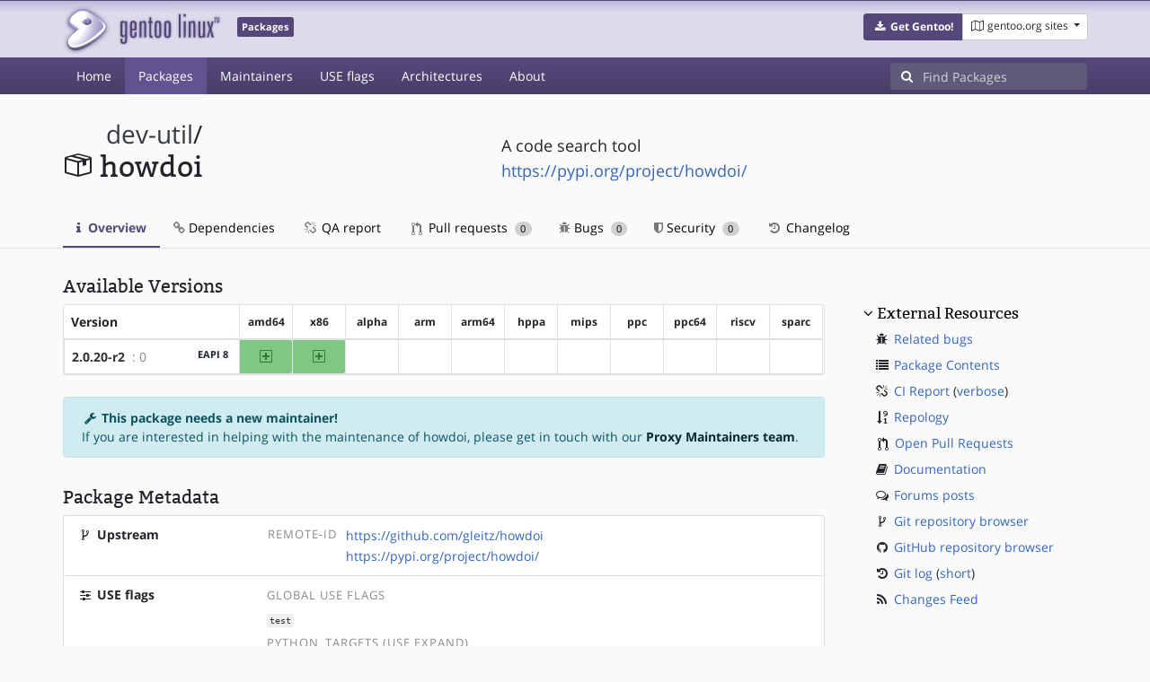

--- FILE ---
content_type: text/html; charset=utf-8
request_url: https://packages.gentoo.org/packages/dev-util/howdoi
body_size: 4303
content:
<!doctype html><html lang="en"><head><title>dev-util/howdoi – Gentoo Packages</title><meta charset="utf-8"><meta name="viewport" content="width=device-width, initial-scale=1.0"><meta name="theme-color" content="#54487a"><meta name="description" content="Gentoo Packages Database"><script src="/assets/application.js"></script><link rel="icon" href="https://packages.gentoo.org/favicon.ico" type="image/x-icon"><link rel="stylesheet" href="/assets/stylesheets.css"></head><body><header><div class="site-title"><div class="container"><div class="row justify-content-between"><div class="logo"><a href="/" title="Back to the homepage" class="site-logo"><img src="https://assets.gentoo.org/tyrian/site-logo.png" alt="Gentoo" srcset="https://assets.gentoo.org/tyrian/site-logo.svg"></a> <span class="site-label">Packages</span></div><div class="site-title-buttons"><div class="btn-group btn-group-sm"><a href="https://get.gentoo.org/" role="button" class="btn get-gentoo"><span class="fa fa-fw fa-download"></span> <strong>Get Gentoo!</strong></a><div class="btn-group btn-group-sm"><a class="btn gentoo-org-sites dropdown-toggle" data-toggle="dropdown" data-target="#" href="#"><span class="fa fa-fw fa-map-o"></span> <span class="d-none d-sm-inline">gentoo.org sites</span> <span class="caret"></span></a><div class="dropdown-menu dropdown-menu-right"><a class="dropdown-item" href="https://www.gentoo.org/" title="Main Gentoo website"><span class="fa fa-home fa-fw"></span> gentoo.org</a> <a class="dropdown-item" href="https://wiki.gentoo.org/" title="Find and contribute documentation"><span class="fa fa-file-text-o fa-fw"></span> Wiki</a> <a class="dropdown-item" href="https://bugs.gentoo.org/" title="Report issues and find common issues"><span class="fa fa-bug fa-fw"></span> Bugs</a> <a class="dropdown-item" href="https://forums.gentoo.org/" title="Discuss with the community"><span class="fa fa-comments-o fa-fw"></span> Forums</a> <a class="dropdown-item" href="https://packages.gentoo.org/" title="Find software for your Gentoo"><span class="fa fa-hdd-o fa-fw"></span> Packages</a><div class="dropdown-divider"></div><a class="dropdown-item" href="https://planet.gentoo.org/" title="Find out what's going on in the developer community"><span class="fa fa-rss fa-fw"></span> Planet</a> <a class="dropdown-item" href="https://archives.gentoo.org/" title="Read up on past discussions"><span class="fa fa-archive fa-fw"></span> Archives</a> <a class="dropdown-item" href="https://sources.gentoo.org/" title="Browse our source code"><span class="fa fa-code fa-fw"></span> Sources</a><div class="dropdown-divider"></div><a class="dropdown-item" href="https://infra-status.gentoo.org/" title="Get updates on the services provided by Gentoo"><span class="fa fa-server fa-fw"></span> Infra Status</a></div></div></div></div></div></div></div><nav class="tyrian-navbar navbar navbar-dark navbar-expand-lg bg-primary" role="navigation"><div class="container"><div class="navbar-header"><button class="navbar-toggler" type="button" data-toggle="collapse" data-target="#navbar-main-collapse" aria-controls="navbar-main-collapse" aria-expanded="false" aria-label="Toggle navigation"><span class="navbar-toggler-icon"></span></button></div><div class="collapse navbar-collapse navbar-main-collapse" id="navbar-main-collapse"><ul class="navbar-nav mr-auto"><li class="nav-item"><a class="nav-link" href="/">Home</a></li><li class="nav-item active"><a class="nav-link" href="/categories">Packages</a></li><li class="nav-item"><a class="nav-link" href="/maintainers">Maintainers</a></li><li class="nav-item"><a class="nav-link" href="/useflags">USE flags</a></li><li class="nav-item"><a class="nav-link" href="/arches">Architectures</a></li><li class="nav-item"><a class="nav-link" href="/about">About</a></li></ul><form class="form-inline inlinesearch" role="search" action="/packages/search" method="get"><div class="input-group"><div class="input-group-prepend"><span class="input-group-text" id="basic-addon1"><i class="fa fa-search" aria-hidden="true"></i></span></div><input class="form-control" name="q" type="text" placeholder="Find Packages" aria-label="Find Packages"></div></form></div></div></nav></header><div class="kk-header-container"><div class="container"><div class="row"><div class="col-12"><div class="row mt-3"><div class="col-md-5"><h1 class="stick-top kk-package-title" id="package-title" data-atom="dev-util/howdoi" data-category="dev-util" data-name="howdoi"><small class="kk-package-cat"><a href="/categories/dev-util" class="text-dark">dev-util</a>/</small><div><svg height="32" class="octicon octicon-package right left kk-package-icon" aria-label="Package icon" viewBox="0 0 16 16" version="1.1" width="32" role="img"><path fill-rule="evenodd" d="M1 4.27v7.47c0 .45.3.84.75.97l6.5 1.73c.16.05.34.05.5 0l6.5-1.73c.45-.13.75-.52.75-.97V4.27c0-.45-.3-.84-.75-.97l-6.5-1.74a1.4 1.4 0 0 0-.5 0L1.75 3.3c-.45.13-.75.52-.75.97zm7 9.09l-6-1.59V5l6 1.61v6.75zM2 4l2.5-.67L11 5.06l-2.5.67L2 4zm13 7.77l-6 1.59V6.61l2-.55V8.5l2-.53V5.53L15 5v6.77zm-2-7.24L6.5 2.8l2-.53L15 4l-2 .53z"></path></svg><div class="kk-package-name">howdoi</div></div></h1></div><div class="col-md-7"><p class="lead kk-package-maindesc">A code search tool</p><p class="kk-package-homepage"><a href="https://pypi.org/project/howdoi/">https://pypi.org/project/howdoi/</a></p></div><div class="col-md-12 pt-4 mt-1"><nav class="nav kk-package-nav"><a class="nav-link active" href="/packages/dev-util/howdoi"><i class="fa fa-info mr-1" aria-hidden="true"></i> Overview </a><a class="nav-link" href="/packages/dev-util/howdoi/dependencies"><i class="fa fa-link" aria-hidden="true"></i> Dependencies </a><a class="nav-link" href="/packages/dev-util/howdoi/qa-report"><i class="fa fa-fw fa-chain-broken" aria-hidden="true"></i> QA report </a><a class="nav-link" href="/packages/dev-util/howdoi/pull-requests"><i class="octicon octicon-git-pull-request opticon-resource-icon ml-1" aria-hidden="true"></i> Pull requests <span class="ml-1 badge badge-pill kk-misc-badge">0</span></a><a class="nav-link" href="/packages/dev-util/howdoi/bugs"><i class="fa fa-bug" aria-hidden="true"></i> Bugs <span class="ml-1 badge badge-pill kk-misc-badge">0</span></a><a class="nav-link" href="/packages/dev-util/howdoi/security"><i class="fa fa-shield" aria-hidden="true"></i> Security <span class="ml-1 badge badge-pill kk-misc-badge">0</span></a><a class="nav-link" href="/packages/dev-util/howdoi/changelog"><i class="fa fa-fw fa-history" aria-hidden="true"></i> Changelog </a></nav></div></div></div></div></div></div><div class="tab-content" id="myTabContent"><div class="container mb-5 tab-pane fade show active" id="overview" role="tabpanel" aria-labelledby="overview-tab"><div class="row"><div class="col-md-9"><h3 class="mb-2">Available Versions</h3><div class="card mb-4 rounded"><svg style="display: none" version="1.1"><defs><symbol id="svg-ver-mask" viewBox="0 0 14 16"><path fill-rule="evenodd" d="M13 1H1c-.55 0-1 .45-1 1v12c0 .55.45 1 1 1h12c.55 0 1-.45 1-1V2c0-.55-.45-1-1-1zm0 13H1V2h12v12zm-8.5-2H3v-1.5L9.5 4H11v1.5L4.5 12z"></path></symbol> <symbol id="svg-ver-testing" viewBox="0 0 14 16"><path fill-rule="evenodd" d="M13 1H1c-.55 0-1 .45-1 1v12c0 .55.45 1 1 1h12c.55 0 1-.45 1-1V2c0-.55-.45-1-1-1zm0 13H1V2h12v12zM4 8c0-1.66 1.34-3 3-3s3 1.34 3 3-1.34 3-3 3-3-1.34-3-3z"></path></symbol> <symbol id="svg-ver-unavailable" viewBox="0 0 14 16"><path fill-rule="evenodd" d="M13 1H1c-.55 0-1 .45-1 1v12c0 .55.45 1 1 1h12c.55 0 1-.45 1-1V2c0-.55-.45-1-1-1zm0 13H1V2h12v12zm-2-5H3V7h8v2z"></path></symbol> <symbol id="svg-ver-stable" viewBox="0 0 14 16"><path fill-rule="evenodd" d="M13 1H1c-.55 0-1 .45-1 1v12c0 .55.45 1 1 1h12c.55 0 1-.45 1-1V2c0-.55-.45-1-1-1zm0 13H1V2h12v12zM6 9H3V7h3V4h2v3h3v2H8v3H6V9z"></path></symbol></defs></svg><div class="table-responsive border-0"><table class="table table-bordered kk-versions-table mb-0 overflow-hidden border-0"><thead class="border-0"><tr class="border-0"><th class="kk-version border-left-0 border-top-0">Version</th><th class="kk-keyword-header kk-keyword border-left-0 border-top-0">amd64</th><th class="kk-keyword-header kk-keyword border-left-0 border-top-0">x86</th><th class="kk-keyword-header kk-keyword border-left-0 border-top-0">alpha</th><th class="kk-keyword-header kk-keyword border-left-0 border-top-0">arm</th><th class="kk-keyword-header kk-keyword border-left-0 border-top-0">arm64</th><th class="kk-keyword-header kk-keyword border-left-0 border-top-0">hppa</th><th class="kk-keyword-header kk-keyword border-left-0 border-top-0">mips</th><th class="kk-keyword-header kk-keyword border-left-0 border-top-0">ppc</th><th class="kk-keyword-header kk-keyword border-left-0 border-top-0">ppc64</th><th class="kk-keyword-header kk-keyword border-left-0 border-top-0">riscv</th><th class="kk-keyword-header kk-keyword border-left-0 border-top-0">sparc</th></tr></thead> <tbody><tr><td class="kk-version"><strong><a class="kk-ebuild-link" href="https://gitweb.gentoo.org/repo/gentoo.git/tree/dev-util/howdoi/howdoi-2.0.20-r2.ebuild">2.0.20-r2</a></strong> <span class="kk-slot" title="SLOT=&#34;0&#34;"> : 0</span> <span class="badge badge-light kk-eapi-label">EAPI 8</span></td><td class="kk-keyword kk-keyword-stable" title="2.0.20-r2 is stable on amd64"><svg height="16" class="octicon octicon-diff-added" version="1.1" width="14" aria-hidden="true"><use href="#svg-ver-stable" xlink:href="#svg-ver-stable"></use></svg> <span class="sr-only">amd64</span></td><td class="kk-keyword kk-keyword-stable" title="2.0.20-r2 is stable on x86"><svg height="16" class="octicon octicon-diff-added" version="1.1" width="14" aria-hidden="true"><use href="#svg-ver-stable" xlink:href="#svg-ver-stable"></use></svg> <span class="sr-only">x86</span></td><td class="kk-keyword kk-keyword-unkown" title="2.0.20-r2 is unknown on alpha"><span class="sr-only">?alpha</span></td><td class="kk-keyword kk-keyword-unkown" title="2.0.20-r2 is unknown on arm"><span class="sr-only">?arm</span></td><td class="kk-keyword kk-keyword-unkown" title="2.0.20-r2 is unknown on arm64"><span class="sr-only">?arm64</span></td><td class="kk-keyword kk-keyword-unkown" title="2.0.20-r2 is unknown on hppa"><span class="sr-only">?hppa</span></td><td class="kk-keyword kk-keyword-unkown" title="2.0.20-r2 is unknown on mips"><span class="sr-only">?mips</span></td><td class="kk-keyword kk-keyword-unkown" title="2.0.20-r2 is unknown on ppc"><span class="sr-only">?ppc</span></td><td class="kk-keyword kk-keyword-unkown" title="2.0.20-r2 is unknown on ppc64"><span class="sr-only">?ppc64</span></td><td class="kk-keyword kk-keyword-unkown" title="2.0.20-r2 is unknown on riscv"><span class="sr-only">?riscv</span></td><td class="kk-keyword kk-keyword-unkown" title="2.0.20-r2 is unknown on sparc"><span class="sr-only">?sparc</span></td></tr></tbody></table></div></div><div class="alert alert-info"><strong><span class="fa fa-fw fa-wrench"></span> This package needs a new maintainer!</strong><br>If you are interested in helping with the maintenance of howdoi, please get in touch with our <a href="https://wiki.gentoo.org/wiki/Project:Proxy_Maintainers" class="alert-link">Proxy Maintainers team</a>.</div><h3 class="pt-3 mb-2">Package Metadata</h3><div class="card border-0 mb-3"><ul class="list-group kk-metadata-list"><li class="kk-metadata-item list-group-item"><div class="row"><div class="col-xs-12 col-md-3 kk-metadata-key"><span class="fa fa-fw fa-code-fork"></span> Upstream</div><div class="col-xs-12 col-md-9"><table><tr><td><span class="kk-useflag-group float-right mr-2">Remote-Id</span></td><td><a href="https://github.com/gleitz/howdoi">https://github.com/gleitz/howdoi</a></td></tr><tr><td></td><td><a href="https://pypi.org/project/howdoi/">https://pypi.org/project/howdoi/</a></td></tr></table></div></div></li><li class="kk-metadata-item list-group-item"><div class="row"><div class="col-xs-12 col-md-3 kk-metadata-key"><span class="fa fa-fw fa-sliders"></span> USE flags</div><div class="col-xs-12 col-md-9"><span class="kk-useflag-group">Global Use Flags</span><ul class="kk-useflag-container kk-useflag-container-few"><li class="kk-useflag"><a title="Enable dependencies and/or preparations necessary to run tests (usually controlled by FEATURES=test but can be toggled independently)" data-toggle="tooltip" href="/useflags/test">test</a></li></ul><span class="kk-useflag-group">python_targets (Use Expand)</span><ul class="kk-useflag-container kk-useflag-container-few"><li class="kk-useflag"><a title="Build with Python 3.11" data-toggle="tooltip" href="/useflags/python_targets_python3_11">python3_11</a></li><li class="kk-useflag"><a title="Build with Python 3.12" data-toggle="tooltip" href="/useflags/python_targets_python3_12">python3_12</a></li><li class="kk-useflag"><a title="Build with Python 3.13" data-toggle="tooltip" href="/useflags/python_targets_python3_13">python3_13</a></li></ul></div></div></li><li class="kk-metadata-item list-group-item"><div class="row"><div class="col-xs-12 col-md-3 kk-metadata-key"><span class="fa fa-fw fa-legal"></span> License</div><div class="col-xs-12 col-md-9">MIT</div></div></li></ul></div></div><div class="col-md-3 pl-4 pt-4 mt-2"><h4 class="mb-2 ml-1"><a class="collapseLink" style="color:#000000;" data-toggle="collapse" href="#collapseExternalResources" role="button" aria-expanded="false" aria-controls="collapseExternalResources">External Resources</a></h4><div class="collapse show" id="collapseExternalResources"><dl class="ml-3"><dd><span class="fa fa-fw fa-bug"></span> <a href="https://bugs.gentoo.org/buglist.cgi?quicksearch=dev-util/howdoi" class="" target="_blank">Related bugs</a></dd><dd><span class="fa fa-fw fa-list"></span> <a href="https://www.portagefilelist.de/index.php?p=packages&amp;ps=howdoi" class="" target="_blank">Package Contents</a></dd><dd><span class="fa fa-fw fa-chain-broken"></span> <a href="https://qa-reports.gentoo.org/output/gentoo-ci/output.html;pkg=dev-util:howdoi" title="CI report" target="_blank">CI Report</a> (<a href="https://qa-reports.gentoo.org/output/gentoo-ci/output.verbose.html;pkg=dev-util:howdoi" title="Verbose CI report" target="_blank">verbose</a>)</dd><dd><span class="fa fa-fw fa-sort-numeric-desc"></span> <a href="https://repology.org/tools/project-by?repo=gentoo&amp;name_type=srcname&amp;target_page=project_versions&amp;name=dev-util/howdoi" target="_blank">Repology</a></dd><dd><span class="octicon octicon-git-pull-request opticon-resource-icon ml-1"></span> <a href="https://github.com/gentoo/gentoo/pulls?q=is%3Apr+is%3Aopen+in%3Atitle+dev-util/howdoi" target="_blank">Open Pull Requests</a></dd><dd><span class="fa fa-fw fa-book"></span> <a href="https://wiki.gentoo.org/wiki/Special:Search/howdoi" target="_blank">Documentation</a></dd><dd><span class="fa fa-fw fa-comments-o"></span> <a href="https://forums.gentoo.org/search.php?search_terms=all&amp;show_results=topics&amp;search_keywords=howdoi&amp;mode=results" target="_blank">Forums posts</a></dd><dd><span class="fa fa-fw fa-code-fork"></span> <a href="https://gitweb.gentoo.org/repo/gentoo.git/tree/dev-util/howdoi" target="_blank">Git repository browser</a></dd><dd><span class="fa fa-fw fa-github"></span> <a href="https://github.com/gentoo/gentoo/tree/master/dev-util/howdoi" target="_blank">GitHub repository browser</a></dd><dd><span class="fa fa-fw fa-history"></span> <a href="https://gitweb.gentoo.org/repo/gentoo.git/log/dev-util/howdoi?showmsg=1" title="Git log" target="_blank">Git log</a> (<a href="https://gitweb.gentoo.org/repo/gentoo.git/log/dev-util/howdoi" title="Short git log" target="_blank">short</a>)</dd><dd><span class="fa fa-fw fa-rss"></span> <a href="https://gitweb.gentoo.org/repo/gentoo.git/atom/dev-util/howdoi?h=master" target="_blank">Changes Feed</a></dd></dl></div></div></div></div></div><footer style="background-color: #fafafa; box-shadow:none!important;"><div class="container pt-4" style="border-top: 1px solid #dddddd;"><div class="row"><div class="col-2 col-sm-2 col-md-2"><ul class="footerlinks three-icons"><li><a href="https://twitter.com/gentoo" title="@Gentoo on Twitter"><span class="fa fa-twitter fa-fw"></span></a></li><li><a href="https://www.facebook.com/gentoo.org" title="Gentoo on Facebook"><span class="fa fa-facebook fa-fw"></span></a></li><li><a href="https://www.reddit.com/r/Gentoo/" title="Gentoo on Reddit"><span class="fa fa-reddit-alien fa-fw"></span></a></li></ul></div><div class="col-8 col-sm-8 col-md-8"><strong>&copy; 2001&ndash;2025 Gentoo Authors</strong><br><small>Gentoo is a trademark of the Gentoo Foundation, Inc. and of Förderverein Gentoo e.V. The contents of this document, unless otherwise expressly stated, are licensed under the <a href="https://creativecommons.org/licenses/by-sa/4.0/" rel="license">CC-BY-SA-4.0</a> license. The <a href="https://www.gentoo.org/inside-gentoo/foundation/name-logo-guidelines.html">Gentoo Name and Logo Usage Guidelines</a> apply.</small></div><div class="col-2 col-sm-2 col-md-2 text-right"><strong><a class="text-dark" href="https://www.gentoo.org/inside-gentoo/contact/">Contact</a></strong><br><small>v1.0.3</small></div></div></div></footer></body></html>